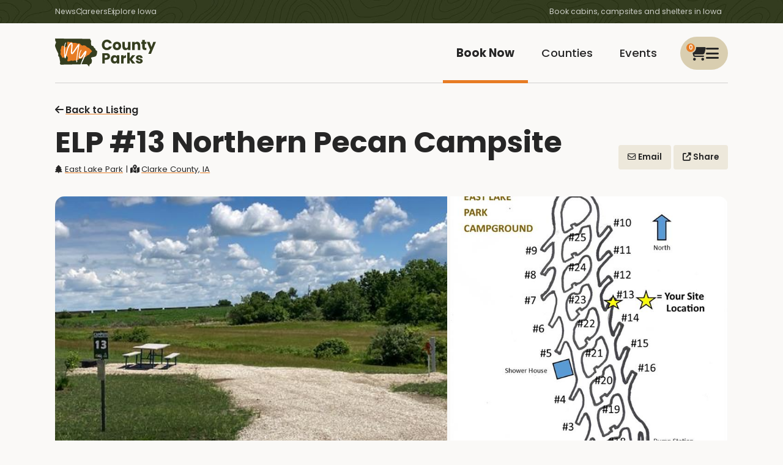

--- FILE ---
content_type: text/html; charset=utf-8
request_url: https://www.mycountyparks.com/County/Clarke/Park/East-Lake-Park/Facility/ELP-13-Northern-Pecan-Campsite
body_size: 14451
content:
<!DOCTYPE html>
<html lang="en">
<head>
    <meta charset="utf-8" />
    <meta http-equiv="X-UA-Compatible" content="IE=edge" />
    <meta name="viewport" content="width=device-width, initial-scale=1.0" />
    <title> ELP #13 Northern Pecan Campsite, East Lake Park , Clarke County , Iowa  - MyCountyParks.com</title>
    <meta name="description" content="Campsite ELP #13 Northern Pecan Campsite&#xA0;is a back-in gravel pad that is 40 feet long and 14 feet wide of gravel (RV..." />
    <meta name="keywords" content="County, Parks, Conservation, Recreation, Natural Resources, Nature, Outdoors, Wetlands, Woodlands, Trails, Environment, Golf, Equestrian, Horse, Canoe, Picnicking, Fishing, Hunting, Biking, Hiking, Forest, Wildlife, Birding, Playground, Camping, Wildflowers, Prairie, Savanna, Preserve, Land, Native American, Boating, Marsh, Kayaking, Shelter, Trips, Trap Range, Naturalist, Forestry, Arboretum, Sand Volleyball, Horseshoe Pits, Buffalo/Bison, Elk, Playscape, Swimming, Beach, Cross-country Ski, Snowshoe, Research, Canoeing, Family, Protection, Education, Reservations, Ponds, Volunteer, Public, Iowa park and recreation, Land conservation and protection in Iowa, Nature volunteer opportunities, Iowa environmental awareness, Going Green, Iowa Natural Resources" />
    <meta name="RATING" content="General" />
    <meta name="author" content="Informatics, Inc." />
    <meta name="copyright" content="&copy; 2009-2025" />
    <meta property="og:title" content=" ELP #13 Northern Pecan Campsite, East Lake Park , Clarke County , Iowa  - MyCountyParks.com" />
    <meta property="og:description" content="Campsite ELP #13 Northern Pecan Campsite&#xA0;is a back-in gravel pad that is 40 feet long and 14 feet wide of gravel (RV..." />
    <meta property="og:image" content="https://content.mycountyparks.com/Production/RelatedItem/Content/50e02a81-6129-451d-8eef-d8a9dfd47864" />
            <meta name="robots" content="all" />
    <meta http-equiv="content-type" content="text/html; charset=UTF-8" />
    <link rel="shortcut icon" href="https://content.mycountyparks.com/Production/Assets/image/FavIcon.ico" />
    <link rel="icon" type="image/png" href="https://content.mycountyparks.com/Production/Assets/image/FavIcon.png" />

    <!-- Google Tag Manager -->
    <script>
        (function (w, d, s, l, i) {
            w[l] = w[l] || []; w[l].push({
                'gtm.start':
                    new Date().getTime(), event: 'gtm.js'
            }); var f = d.getElementsByTagName(s)[0],
                j = d.createElement(s), dl = l != 'dataLayer' ? '&l=' + l : ''; j.async = true; j.src =
                    'https://www.googletagmanager.com/gtm.js?id=' + i + dl; f.parentNode.insertBefore(j, f);
        })(window, document, 'script', 'dataLayer', 'GTM-M9N4MPRF');
    </script>
    <!-- End Google Tag Manager -->
    <!-- FONTS -->
    <link href="/css/icons.min.css" rel="stylesheet" />
    <link rel="preconnect" href="https://fonts.googleapis.com">
    <link rel="preconnect" href="https://fonts.gstatic.com" crossorigin="">
    <link href="https://fonts.googleapis.com/css2?family=Poppins:wght@400;500;600;700&amp;display=swap" rel="stylesheet">
    <link rel="stylesheet" href="https://code.jquery.com/ui/1.12.1/themes/base/jquery-ui.css">
    <link rel="stylesheet" href="https://cdn.jsdelivr.net/npm/daterangepicker/daterangepicker.css">

    <!-- CSS -->
    <link rel="stylesheet" href="//code.jquery.com/ui/1.11.4/themes/smoothness/jquery-ui.css">
    <link rel="stylesheet" href="https://cdnjs.cloudflare.com/ajax/libs/toastr.js/latest/toastr.min.css"/>
    <link href="/css/app.min.css" rel="stylesheet" />
    <link href="/css/custom.css" rel="stylesheet" />
    <link href="/css/datepicker-custom.min.css" rel="stylesheet" />

    <!-- JS -->
    <script src="https://code.jquery.com/jquery-3.6.3.min.js"></script>
    <script src="https://cdnjs.cloudflare.com/ajax/libs/toastr.js/latest/toastr.min.js"></script>
    <script src="https://cdnjs.cloudflare.com/ajax/libs/jquery-ajax-unobtrusive/3.2.6/jquery.unobtrusive-ajax.min.js" ></script>
    <script src="https://code.jquery.com/ui/1.12.1/jquery-ui.min.js"></script>
    <script src="https://cdn.jsdelivr.net/npm/bootstrap@3.3.7/dist/js/bootstrap.min.js"></script>

    <script src="https://content.mycountyparks.com/Production/Assets/Scripts/fusioncharts.js"></script>
    <script src="https://content.mycountyparks.com/Production/Assets/Scripts/fusioncharts.maps.js"></script>
    <script src="https://content.mycountyparks.com/Production/Assets/Scripts/maps/fusioncharts.iowa.js"></script>
    <script src="https://content.mycountyparks.com/Production/Assets/Scripts/themes/fusioncharts.themes.carbon.js"></script>
    <script type="text/javascript" src="https://cdn.jsdelivr.net/momentjs/latest/moment.min.js" defer></script>
    <script type="text/javascript" src="https://cdn.jsdelivr.net/npm/daterangepicker/daterangepicker.min.js" defer></script>
    <script src="/js/multiselect-dropdown.js"></script>
    <script src="/js/cart.js"></script>
    <script src="/js/chartmap.js"></script>

</head>
<body class="fixed-calendar">

    <!-- Google Tag Manager (noscript) -->
    <noscript b-ywgn1rl9s9>
        <iframe b-ywgn1rl9s9 src="https://www.googletagmanager.com/ns.html?id=GTM-M9N4MPRF"
                height="0" width="0" style="display: none; visibility: hidden"></iframe>
    </noscript>
    <!-- End Google Tag Manager (noscript) -->
    <style>
        ankor a {
            color: inherit !important;
        }
    </style>
    <header b-ywgn1rl9s9>
        <nav b-ywgn1rl9s9 id="site-header" class="fadein">

            <div b-ywgn1rl9s9 class="hdr-top">
                <div b-ywgn1rl9s9 class="container">
                    <ul b-ywgn1rl9s9 class="menu-utlity">
                        <li b-ywgn1rl9s9><a href="/News/News">News</a></li>
                        <li b-ywgn1rl9s9><a href="/Jobs/Default">Careers</a></li>
                        <li b-ywgn1rl9s9><a b-ywgn1rl9s9 href="#" class="viewMapButton">Explore Iowa</a></li>
                    </ul>
                    <p b-ywgn1rl9s9 class="menu-blurb">Book cabins, campsites and shelters in Iowa</p>
                </div>
            </div>
            <div b-ywgn1rl9s9 class="menu">
                <div b-ywgn1rl9s9 class="container">
                    <a b-ywgn1rl9s9 href="/Home/Index" id="logo">
                        <img b-ywgn1rl9s9 loading="lazy" src="https://content.mycountyparks.com/Production/Assets/image/logo.svg" alt="My County Parks Logo" />
                    </a>

                        <div b-ywgn1rl9s9 class="menu-user cursor-change">
                            <a b-ywgn1rl9s9 id="user-menu-toggle">
                                <span b-ywgn1rl9s9 class="menu-alert" id="cart-item-count">0</span>
                                <i b-ywgn1rl9s9 class="fa-regular fa-cart-shopping"></i>
                                <i b-ywgn1rl9s9 class="fa-solid fa-bars"></i>
                            </a>

                            <ul b-ywgn1rl9s9 id="user-menu-list">
                                <li b-ywgn1rl9s9><a b-ywgn1rl9s9 href="/Order/View-Cart"><i b-ywgn1rl9s9 class="fa fa-cart-shopping"></i> View My Cart </a></li>
                                <li b-ywgn1rl9s9><a href="/Login">Login</a></li>
                            </ul>
                        </div>

                    <ul b-ywgn1rl9s9 class="menu-main">
                        <li b-ywgn1rl9s9 class="active"><a href="/Facility/Default">Book Now</a></li>
                        <li b-ywgn1rl9s9 class=""><a href="/County/Default">Counties</a></li>
                        <li b-ywgn1rl9s9 class=""><a href="/Event/Default">Events</a></li>
                    </ul>
                </div>
            </div>
        </nav>
    </header>

    <main b-ywgn1rl9s9 role="main" class="pb-3 ">

        
        

    <link rel="canonical" href="/County/Clarke/Park/East-Lake-Park/Facility/ELP-13-Northern-Pecan-Campsite" />

<input type="hidden" id="cartId" value="218aa8b8-eab3-b6f3-ab9b-f3af1a8f8ade" />
<input type="hidden" id="userName" value="" />
<input type="hidden" id="hdnInputStartDate" />
<input type="hidden" id="hdnInputEndDate" />
<input type="hidden" id="hdnInputStartDateCorresponding" />
<input type="hidden" id="hdnInputEndDateCorresponding" />
<input type="hidden" id="hiddenFlagExcludeSundayCheckIn" name="hiddenFlagExcludeSundayCheckIn" value="">

<input id="hdnSelectedDates" name="SelectedDates" type="hidden" value="" />
<input data-val="true" data-val-number="The field ConvenienceCharge must be a number." data-val-required="The ConvenienceCharge field is required." id="hdnConvenienceCharge" name="ConvenienceCharge" type="hidden" value="4" />

<link href="/css/RegisterAccount.css" rel="stylesheet" />
<link href="/css/newsdetail.css" rel="stylesheet" />

<style>
    span {
        white-space: normal !important;
    }
</style>

<main id="main-content">

    <section>
        <div class="container">
            <header class="detail-header ">
                <div>
                    <a href="/Facility/Default.aspx?action=back" class="back-to-listing">
                        <i class="fa fa-arrow-left icon-space"></i>Back to Listing
                    </a>
                </div>
                <div class="hdr-row">
                    <div class="col">
                        <h1>ELP #13 Northern Pecan Campsite</h1>
                        <div class="features">
                            <p><i class="fa-solid fa-tree"></i> <a href=/County/Clarke/Park/East-Lake-Park style="cursor:pointer">East Lake Park</a> | <a href="/County/Clarke"><i class="fa-solid fa-map-marked-alt icon-space"></i>Clarke County, IA</a></p>
                        </div>
                    </div>
                    <div class="col">
                        <a href="javascript:void(0);" class="btn-theme btn-alt " id="openSendEmailModal" data-facility-name="ELP-13-Northern-Pecan-Campsite" data-park-name="East Lake Park" data-county-name="Clarke"><i class="fa-regular fa-envelope"></i> Email</a>
                        <a data-target-modal="#modal-share" href="javascript:void(0);" class="btn-theme btn-alt open-button"><i class="fa-solid fa-up-right-from-square"></i> Share</a>

                        <!-- SHARE -->
                        <dialog class="modal modal-all" id="modal-share">
                            <h3>Share This Event <button class="button close-button" data-close-modal="#modal-share"><i class="fa fa-close"></i></button></h3>
                            <ul class="link-list">
                                <li><a href="javascript:void(0);" class="social-icon" data-social="facebook"><i class="fab fa-facebook"></i> Share to Facebook</a></li>
                                <li><a href="javascript:void(0);" class="social-icon" data-social="x"><i class="fab fa-x"></i> Share to X</a></li>
                                <li><a href="javascript:void(0);" class="social-icon" data-social="linkedin"><i class="fab fa-linkedin"></i> Share to LinkedIn</a></li>
                            </ul>
                        </dialog>

                        <!-- Email -->
                        <dialog class="modal" id="modalemail">
                            <div class="modal-header">
                                <h3 class="modal-title">
                                    Email to a Friend
                                    <button class="button close-button" data-close-modal="#modalemail"><i class="fa fa-close"></i></button>
                                </h3>
                            </div>
                            <div class="modal-body emailModalData">
                            </div>
                        </dialog>

                    </div>
                </div>
                <figure class="two" style="">
                            <img loading="lazy" src="https://content.mycountyparks.com/Production/RelatedItem/Content/50e02a81-6129-451d-8eef-d8a9dfd47864" class="glightbox" data-type="image" alt="" title="" />
                            <img loading="lazy" src="https://content.mycountyparks.com/Production/RelatedItem/Content/ef8c4478-07e6-4d21-9925-e15759108940" class="glightbox" data-type="image" alt="" title="" />
                </figure>

            </header>
        </div>
    </section>

    <section>
        <div class="container">
            <div class="grid grid-twocol">
                <div class="col  " id="sidebar-affix">
                        <div class="panReserve" style="display:block;">
                            <div class="search grid sidebar-search bottom-affix">
                                <div class="item-details">
                                        <p><strong>$25</strong> /Night</p>

                                    <p>
                                        <a href="/County/Clarke" class="county-container">
                                            Clarke County
                                        </a>
                                        <button class="cancelBtn btn-simple btn-default cancelBtn-bottom" style="display: none;">Clear</button>
                                    </p>
                                </div>
                                <div class="date-details" id="calendarContainer">
                                    <div class="icon-input " id="calendarDiv">
                                        <label for="daterange" class="sr-only">Date Range</label>
                                        <input id="calendarInput" type="text" name="daterange" value="" autocomplete="off" placeholder="Select date(s)">
                                    </div>
                                    <input id="hdnStartDate" name="FromDate" type="hidden" value="" />
                                    <input id="hdnEndDate" name="ToDate" type="hidden" value="" />
                                    <a id="addToCartButton" class="btn-theme open-button cursor-change">Add to Cart <i class="fa fa-arrow-right"></i></a>

                                </div>
                                <dialog class="modal" id="validationModal">
                                    <h3>
                                        Please review and try again
                                        <button class="button close-button" data-close-modal="#validationModal">
                                            <i class="fa fa-close"></i>
                                        </button>
                                    </h3>
                                    <ul id="validationMessages"></ul>
                                </dialog>
                            </div>
                        </div>
                        <div class="panRulesContract" style="display:block;">
                            <div class="additional-links">
                                    <p><a href="#" class="viewFacilityContract" data-facility-name="ELP-13-Northern-Pecan-Campsite" data-park-name="East Lake Park" data-county-name="Clarke">View Facility Contract</a></p>
                            </div>
                        </div>

                </div>

                <dialog id="specialRegulationsModal" class="modal show ">
                    <div class="modal-dialog">
                        <div class="modal-header">
                            <h3 class="modal-title" id="modalTitle">
                                Special Regulations
                                <button class="close-button" id="closeModal"><i class="fa fa-close"></i></button>
                            </h3>
                        </div>
                        <div class="modal-body">
                            <!-- Special Regulations will be loaded here -->
                            <ul id="specialRegulationsList">
                                    <li>No special regulations available.</li>
                            </ul>
                        </div>
                        <div class="modal-footer">
                            <button type="button" class="btn-theme" id="closeModal">Close</button>
                        </div>
                    </div>
                </dialog>



                <dialog id="facilityContractModal" class="modal show contractmodal">
                    <div class="modal-dialog">
                        <div class="modal-header">
                            <h3 class="modal-title" id="contractmodalTitle">
                                Facility Contract
                                <button class="close-button" id="closeModal"><i class="fa fa-close"></i></button>
                            </h3>
                        </div>
                        <div class="modal-body">

                            <div class="text-right mt-3">
                                <button type="button" class="btn-theme print-modal" id="printModalContent">Print</button>
                            </div>

                            <!-- Facility Contract will be loaded here -->
                            <div id="facilityContractContent">
                                <div class="col-sm-12">
                                    <!-- Rental Contract Agreement -->
                                        <div id="panAgreement">
                                            <h3 class="mt0">Rental Contract Agreement</h3>
                                            <p id="lblContract" class="Control-label">
                                                <p><strong><span style="white-space: pre;">	</span>Rental Contract Agreement
</strong></p>
<p><strong><span style="white-space: pre;">	</span>Clarke County Conservation Board
&nbsp;</strong></p>
<p><strong><span style="white-space: pre;">	</span>Physical address - 2451
Highway 69
</strong></p>
<p><strong><span style="white-space: pre;">	</span>Mailing address &ndash; 100 South Main Street
</strong></p>
<p><strong><span style="white-space: pre;">		</span>Osceola, IA 50213
</strong></p>
<p><strong><span style="white-space: pre;">	</span>Phone: (641) 342-3960
</strong></p>
<p><strong><span style="white-space: pre;">	</span>Email:&nbsp;clarkeccb@gmail.com
&nbsp;
&nbsp;
&nbsp;</strong>
</p>
<p>
You are reserving a
facility from the Clarke County Conservation Board. All COUNTY PARK RULES and
STATE LAWS are enforced. The entire RULES and REGULATIONS may be found in
&ldquo;Related Items&rdquo; at the bottom of the Clarke County home on this website.
Contact the Park Office at the above location, phone or email if you have
questions concerning park rules, policies or special requests. Park Staff have
the authority to refuse rental privileges and rescind any and all rental
permits for cause.
&nbsp;
</p>
<p>&nbsp;</p>
<p>
<strong><span style="white-space: pre;">				</span>CAMPING RESERVATION CONTRACT:
</strong></p>
<p>&nbsp;</p>
<p>
By your agreement with
these terms and conditions, you represent that you are 18 years or older (21
years or older if alcohol will be at your campsite), you will be present during
your stay and that you are authorized to make the reservation on behalf of the
camping party you have listed. You further agree to assume full responsibility
for the acts, negligence or omissions of the members of your group while
utilizing said facilities.
</p>
<p>
Additionally, you
agree that you have read and understand the CANCELLATION and REFUND POLICIES
concerning this reservation and have also read and understand the FACILITY
CONTRACT RULES information.
&nbsp;
</p>
<p>
<strong>Cancellation and Refunds:</strong></p>
<p>
Please understand reservations are not transferable and at the
time of booking your reservation you immediately prohibit others from reserving
and utilizing the camp site.&nbsp;<strong>Should YOU decide to CANCEL your
reservation, there are NO REFUNDS.</strong>&nbsp;Please contact the Clarke County
Conservation Office before 7 days of your reservation if you need to change reservation
dates (limited to twice).<strong>&nbsp;The rental fee will only be refunded in full
when cancellation occurs due to circumstances beyond the Conservation Board&rsquo;s
control that deem your site unusable and/or a like facility is not
available.&nbsp;&nbsp;&nbsp;&nbsp;&nbsp;&nbsp;&nbsp;&nbsp;&nbsp;&nbsp;&nbsp;&nbsp;&nbsp;&nbsp;&nbsp;&nbsp;&nbsp;&nbsp;&nbsp;&nbsp;&nbsp;&nbsp;&nbsp;&nbsp;&nbsp;&nbsp;&nbsp;&nbsp;&nbsp;&nbsp;&nbsp;&nbsp;&nbsp;&nbsp;&nbsp;&nbsp;&nbsp;&nbsp;&nbsp;&nbsp;&nbsp;&nbsp;&nbsp;&nbsp;&nbsp;&nbsp;&nbsp;&nbsp;&nbsp;&nbsp;&nbsp;&nbsp;&nbsp;&nbsp;&nbsp;&nbsp;&nbsp;&nbsp;&nbsp;&nbsp;&nbsp;&nbsp;&nbsp;&nbsp;&nbsp;&nbsp;&nbsp;&nbsp;&nbsp;&nbsp;&nbsp;&nbsp;&nbsp;&nbsp;&nbsp;&nbsp;&nbsp;&nbsp;&nbsp;&nbsp;&nbsp;&nbsp;&nbsp;&nbsp;&nbsp;
&nbsp;</strong>
</p>
<p>
<strong>Facility Contract Rules:
&nbsp;</strong>
</p>
<p>
1.&nbsp;<strong>Check-in</strong>&nbsp;is before 10:00 PM &nbsp;</p>
<p><strong>&nbsp; &nbsp;Check-out</strong>&nbsp;is
before 3:00 PM
</p>
<p><span style="white-space: pre;">	</span>You&nbsp;<strong>MUST</strong>&nbsp;set up on your reserved site. Changing
sites or&nbsp;
campgrounds is&nbsp;<strong>NOT</strong>&nbsp;allowed. No set up or take
down of
equipment allowed between <span style="white-space: pre;">	</span>10:30 PM and 6:00 AM.
&nbsp;
</p>
<p>
2.&nbsp;<strong>SPEED LIMIT</strong>&nbsp;in the campgrounds is&nbsp;<strong>10
MPH</strong>.
&nbsp;
</p>
<p>
3.&nbsp;<strong>One camping unit</strong>&nbsp;per site. One family or six
persons per site. One additional small tent for children under the age of 16 is
allowed on the site. All other tents or camping units must obtain their own
site.
&nbsp;
</p>
<p>
4.&nbsp;<strong>Parking</strong>&nbsp;shall be only on your site pad with
at least two wheels on the gravel area (excluding boat trailers) or in the
designated parking areas. No parking on or along the roadways or in the grass.
&nbsp;
</p>
<p>
5.&nbsp;<strong>Quiet Hours</strong>&nbsp;are in effect from 10:00 PM to 7:00
AM. Music, television, radio, conversation, generators, vehicles or any other
noise must be kept to a minimum as to not disturb others.
&nbsp;
</p>
<p>
6. All non-registered&nbsp;<strong>guests and visitors</strong>&nbsp;must
leave the campground by 10:30 PM. Other areas of the park may also be closed.
&nbsp;
</p>
<p>
7. For the safety of your pet and others, <strong>ALL&nbsp;pets</strong>&nbsp;must
be on a leash not to exceed 6&rsquo; off site and tethered or kenneled at ALL times
on site. Keep pets quiet and mannerly. Bag and trash ALL waste. Do not leave
pets unattended outside your unit. Pets are NOT allowed in restrooms/showers.
Failure to comply will result in request from Park Staff for removal of your
pet from the area.
You are required to pick up after your pets.&nbsp;
</p>
<p>
8. You are required to&nbsp;<strong>clean-up your campsite</strong>&nbsp;and
keep it orderly. The burning of trash is toxic to others, please DO NOT BURN
TRASH. All refuse must be placed in provided dumpsters.
&nbsp;
</p>
<p>
9. No&nbsp;<strong>keg beer</strong>&nbsp;allowed in the campgrounds.
&nbsp;
</p>
<p>
10.&nbsp;<strong>Smoking</strong>&nbsp;is prohibited in ALL buildings.
&nbsp;
</p>
<p>
11. Out of State&nbsp;<strong>Firewood</strong>&nbsp;is prohibited. All
wood must have a label of origin.
</p>
<p>&nbsp; &nbsp;&nbsp;</p>
                                            </p>
                                        </div>

                                    <!-- Cancellation Policy -->
                                        <div id="panCancel">
                                            <h3>Cancellation Policy</h3>
                                            <p id="lblCancellation" class="Control-label">
                                                You must call the office, you will forfeit 100% of fees paid.
                                            </p>
                                        </div>

                                    <!-- Youth Group Rules -->

                                    <!-- Refund Policy -->
                                        <div id="panRefund">
                                            <h3>Refund Policy</h3>
                                            <p id="lblRefund" class="Control-label">
                                                No refunds&nbsp;
                                            </p>
                                        </div>

                                </div>
                            </div>
                        </div>
                        <div class="modal-footer">
                            <button type="button" class="btn-theme" id="closeModalFooter">Close</button>
                        </div>
                    </div>
                </dialog>

                <div class="col small-type  ">
                    <div class="desc-long">
                      <p><p>Campsite <strong>ELP #13 Northern Pecan Campsite</strong>&nbsp;is a back-in gravel pad that is 40 feet long and 14 feet wide of gravel (RV may extend past gravel as long as tires are on rock).&nbsp; Electric has 50/30/20 Amp electric service and water hookup.&nbsp; Picnic table and fire ring are provided.</p>
<p><span style="text-decoration: underline;">In the event of freezing conditions, the water to the campsites may not be on.&nbsp; Please note that the camping fees will not change in the event the water is off</span>.</p>
<p>RESERVATIONS MAY BE MADE UP TO ONE YEAR IN ADVANCE, BUT MUST BE MADE 5 DAYS IN ADVANCE.</p>
<p><strong>All campsites are first come first serve if no reservation is on camp post.&nbsp; Pay at check in site.</strong></p>
<p>&nbsp;</p></p>
                    </div>
                    <button type="button" class="read-more btn-theme btn-alt">Show More</button>

                    <hr>

                    <p class="icon-text">
                        <i class="fa-solid fa-calendar-check"></i>
                        <strong>Check-In / Out Availability</strong>
                        Check-in is after 08:00 AM and check-out is before 03:00 PM.
                    </p>

                    <p class="icon-text">
                        <i class="fa-solid fa-location-dot"></i>
                        <strong>Location</strong>
                        <p>East Lake Campround is located on the northeast corner of East Lake Park.&nbsp; When pulling in the drive of East Lake Park, go straight up the hill and continue straight.&nbsp;</p>
<p> East Lake Park address is 2451 Highway 34, Osceola, IA 50213</p>
                    </p>

                    <hr />
                    <h2> Amenities </h2>
                            <ul class="two-col">
                                    <li>

<i class="fa-solid fa-trash-can-arrow-up"></i>
                                        Carry in/carry out refuse
                                    </li>
                                    <li>

<i class="fa-solid fa-dumpster"></i>
                                        Dump station
                                    </li>
                                    <li>

<i class="fa-solid fa-bolt"></i>
                                        Electricity
                                    </li>
                                    <li>

<i class="fa-solid fa-fire-burner"></i>
                                        Fire ring
                                    </li>
                                    <li>

<i class="fa-solid fa-cubes-stacked"></i>
                                        Firewood available
                                    </li>
                                    <li>

<i class="fa-brands fa-accessible-icon"></i>
                                        Handicap Accessible
                                    </li>
                                    <li>

<i class="fa-solid fa-house-user"></i>
                                        On-site resident host
                                    </li>
                                    <li>

<i class="fa-solid fa-dog"></i>
                                        Pet Friendly
                                    </li>
                                    <li>

<i class="fa-solid fa-basket-shopping"></i>
                                        Picnic Table
                                    </li>
                                    <li>

<i class="fa-solid fa-faucet-drip"></i>
                                        Pressurized water
                                    </li>
                                    <li>

<i class="fa-solid fa-restroom"></i>
                                        Restroom
                                    </li>
                                    <li>

<i class="fa-solid fa-shower"></i>
                                        Shower facilities
                                    </li>
                            </ul>

                        <div class="desc-long" id="amenitiesDescription">
                            <ul>
    <li>20/30/50 Amp Service</li>
    <li>40ft Gravel Back-in</li>
    <li>Extra vehicle allowed on site if at least 2 wheels are on the gravel sitepad</li>
    <li>Boat trailer parking allowed on the grass of your site or in the overflow parking</li>
    <li>Restroom/Shower house is located at the center of the campground</li>
    <li>RV dump station is located on the southeast side of the campground</li>
    <li>No out of state firewood...labeled firewood is for sale at registration kiosk</li>
</ul>
<p>&nbsp;</p>
                        </div>
                        <button type="button" class="read-more btn-theme btn-alt">Show More</button>

                        <hr />
                        <h2>Fees</h2>
                        <p><p>Camping is $25 per night</p>
<p>$4 processing fee per transaction</p>
<p>Example 3 night is $75 + $4 = Total $79</p></p>

                        <hr />
                        <h2>Hours of Operation &amp; Seasons</h2>
                        <p><p><strong>Park Hours&nbsp;-&nbsp;</strong>Daylight to Dark&nbsp;Campground<strong> </strong></p>
<p><strong>Check-In:&nbsp;</strong>No&nbsp;later than 10:00pm</p>
<p><strong>Camping Check-Out:&nbsp;</strong>By 3 p.m. on your day of departure</p>
<p><strong>Quiet hours from 10:00pm - 7:00am</strong></p>
<p><strong>Campground is closed seasonally from October 15 till April 15</strong></p></p>



                        <hr />
                        <h2>Address </h2>
                        <p>2451 Highway 34<br/> Ph: 641-342-3960</p>
                        <p>Osceola, IA, 50213</p>


                        <hr />
                        <h2>Closures</h2>
                        <p>Closed October 15 - April 15</p>

                        <hr />
                        <h2>Permits</h2>
                        <p><p><strong>&nbsp;General Camping Rules...</strong></p>
<ul>
    <li><strong></strong>Camping permitted only in designated areas</li>
    <li>Check-in before 10 PM</li>
    <li>Check-out before 3 PM</li>
    <li>Only one camping unit per site, one family per site - may have an additional tent for children under 18 only</li>
    <li>One picnic table per site</li>
    <li>No out of state firewood</li>
    <li>Build fires in pits provided only, do not burn trash</li>
    <li>Bag all trash and fish waste before placing in refuse containers</li>
    <li>Kegs are prohibited</li>
    <li>ALL pets must be on a leash not exceeding 6' in length, kenneled or tethered at ALL times... clean up after your pet</li>
    <li>No person shall remove, destroy or injure any animal, tree, shrub or flower</li>
    <li>No driving on grass or parking on roadways</li>
    <li>SPEED LIMIT is 10 MPH</li>
    <li>Quiet hours are 10 PM to 7 AM</li>
    <li>Only registered campers are permitted in area after 10:30 PM</li>
</ul>
<p><strong>All Rules &amp; Regulations of the Clarke County Conservation Board are in effect.</strong></p>
<p><strong>All laws of the State of Iowa are in effect.</strong></p></p>

                    <hr />

                    


                    <div class="Availability-Calendar ">

                    <h2>Availability</h2>

                    <div class="icon-input date-input" id="dateRangeDiv">
                        <i class="fa fa-calendar date-input" " aria-hidden="true"></i>
                        <label for="daterange" class="sr-only date-input" >Date Range</label>
                            <input id="daterange001" type="text" class="date-input" name="daterange" autocomplete="off" value="" placeholder="Please select a date">
                    </div>
                    <div class="default-calendar" id="append_datepicker_section" style="z-index:48">

                    </div>

                        <hr />

                    <div id="dateRangeContainer"></div>

                    </div>

                    <div id="facility-map">

                        <h2>Where You'll Be</h2>
                            <div id="map">
                                <img id="staticMap"
                                     src="https://maps.googleapis.com/maps/api/staticmap?center=41.036703,-93.739637&amp;zoom=10&amp;size=600x300&amp;maptype=roadmap&amp;markers=color:red%7C41.036703,-93.739637&amp;key=AIzaSyASnq1EQlaxNcqNTMd4IQFCGfe2vpAhCb8"
                                     class="static-map"
                                     alt="Static Map" />
                                <!-- Interactive Map (Initially Hidden) -->
                                <div id="interactiveMap" class="interactive-map"></div>
                            </div>
                            <hr />

                    </div>


                            <h3>Clarke County</h3>
                            <div class="desc-long">
                                 The <strong>Clarke County Conservation Board&rsquo;s</strong> mission is to acquire, develop, maintain, and make available to the public: parks, playgrounds, recreation centers, forests, wildlife areas, and other conservation areas; to educate the public and promote the conservation, preservation and restoration of our natural, historical, and cultural resources through public programs and events; and to promote health, welfare and good citizenship through outdoor recreation. <br />
<br />
                            </div>
                            <button type="button" class="read-more btn-theme btn-alt">Show More</button>

                </div>
            </div>
        </div>
    </section>

    <div id="activity-section">
        <section class="animate-in delay-1 park-activity-section">
            <div class="container">
            </div>
        </section>
    </div>


    <section class="animate-in delay-1">
        <div class="container">
                <div class="full-hdr">
                    <h3>Nearby Attractions</h3>
                    <hr>
                </div>
                <div class="scroll-item-wrapper">
                    <div class="swiper scroll-list swiper-initialized swiper-horizontal swiper-backface-hidden">

                        

<div class="swiper-wrapper" id="nearbypartialcontainer">
        <div class="swiper-slide scroll-item" role="group" style="width: 179.545px; margin-right: 25px;">
            <a href="/Attraction/The-Harvest-Barn/86">
                <figure class="cursor-change">
                    <img loading="lazy" src="https://content.mycountyparks.com/Production/Attraction/8ed2c3b4-da1f-4308-8299-c8199f8c506f" alt="The Harvest Barn" />
                </figure>

                <h3>The Harvest Barn</h3>
            </a>

                <div class="text">
                    <ul>
                        <li>
                            <i class="fa-solid fa-location-dot location-icon"></i> <span> Osceola, IA</span>
                        </li>
                    </ul>
                </div>
        </div>
        <div class="swiper-slide scroll-item" role="group" style="width: 179.545px; margin-right: 25px;">
            <a href="/Attraction/Acquisitions/90">
                <figure class="cursor-change">
                    <img loading="lazy" src="https://content.mycountyparks.com/Production/Attraction/a5ad2e72-37aa-493f-8225-3a3b228ecd67" alt="Acquisitions" />
                </figure>

                <h3>Acquisitions</h3>
            </a>

                <div class="text">
                    <ul>
                        <li>
                            <i class="fa-solid fa-location-dot location-icon"></i> <span> Osceola, IA</span>
                        </li>
                    </ul>
                </div>
        </div>
        <div class="swiper-slide scroll-item" role="group" style="width: 179.545px; margin-right: 25px;">
            <a href="/Attraction/Clarke-County-Historical-Museum/89">
                <figure class="cursor-change">
                    <img loading="lazy" src="https://content.mycountyparks.com/Production/Attraction/31fd69a7-4dd3-4153-a342-b3191617d514" alt="Clarke County Historical Museum" />
                </figure>

                <h3>Clarke County Historical Museum</h3>
            </a>

                <div class="text">
                    <ul>
                        <li>
                            <i class="fa-solid fa-location-dot location-icon"></i> <span> Osceola, IA</span>
                        </li>
                    </ul>
                </div>
        </div>
        <div class="swiper-slide scroll-item" role="group" style="width: 179.545px; margin-right: 25px;">
            <a href="/Attraction/Revelton-Distilling-Co/87">
                <figure class="cursor-change">
                    <img loading="lazy" src="https://content.mycountyparks.com/Production/Attraction/77dee865-fb1b-4344-ad36-d2268a02e3fd" alt="Revelton Distilling Co." />
                </figure>

                <h3>Revelton Distilling Co.</h3>
            </a>

                <div class="text">
                    <ul>
                        <li>
                            <i class="fa-solid fa-location-dot location-icon"></i> <span> Osceola, IA</span>
                        </li>
                    </ul>
                </div>
        </div>
        <div class="swiper-slide scroll-item" role="group" style="width: 179.545px; margin-right: 25px;">
            <a href="/Attraction/West-Lake/173">
                <figure class="cursor-change">
                    <img loading="lazy" src="https://content.mycountyparks.com/Production/Attraction/e4129675-4877-4928-8b9d-e33cd75b6479" alt="West Lake" />
                </figure>

                <h3>West Lake</h3>
            </a>

                <div class="text">
                    <ul>
                        <li>
                            <i class="fa-solid fa-location-dot location-icon"></i> <span> Osceola, IA</span>
                        </li>
                    </ul>
                </div>
        </div>
        <div class="swiper-slide scroll-item" role="group" style="width: 179.545px; margin-right: 25px;">
            <a href="/Attraction/Clarke-County-Freedom-Rock/157">
                <figure class="cursor-change">
                    <img loading="lazy" src="https://content.mycountyparks.com/Production/Attraction/b65b9d62-6f32-4992-9ec8-5ebfe5b4b5dc" alt="Clarke  County Freedom Rock" />
                </figure>

                <h3>Clarke  County Freedom Rock</h3>
            </a>

                <div class="text">
                    <ul>
                        <li>
                            <i class="fa-solid fa-location-dot location-icon"></i> <span> Murray, IA</span>
                        </li>
                    </ul>
                </div>
        </div>
        <div class="swiper-slide scroll-item" role="group" style="width: 179.545px; margin-right: 25px;">
            <a href="/Attraction/Mormon-Pioneer-National-Historic-Trail/88">
                <figure class="cursor-change">
                    <img loading="lazy" src="https://content.mycountyparks.com/Production/Attraction/3762ecb6-1ec3-4260-9501-28f5a3dd5902" alt="Mormon Pioneer National Historic Trail" />
                </figure>

                <h3>Mormon Pioneer National Historic Trail</h3>
            </a>

                <div class="text">
                    <ul>
                        <li>
                            <i class="fa-solid fa-location-dot location-icon"></i> <span> Murray, IA</span>
                        </li>
                    </ul>
                </div>
        </div>
        <div class="swiper-slide scroll-item" role="group" style="width: 179.545px; margin-right: 25px;">
            <a href="/Attraction/Annett-Nature-Center/66">
                <figure class="cursor-change">
                    <img loading="lazy" src="https://content.mycountyparks.com/Production/Attraction/3b2df5f0-46d4-4983-afde-e6cfacf91a1d" alt="Annett Nature Center" />
                </figure>

                <h3>Annett Nature Center</h3>
            </a>

                <div class="text">
                    <ul>
                        <li>
                            <i class="fa-solid fa-location-dot location-icon"></i> <span> Indianola, IA</span>
                        </li>
                    </ul>
                </div>
        </div>
        <div class="swiper-slide scroll-item" role="group" style="width: 179.545px; margin-right: 25px;">
            <a href="/Attraction/Pin-Oak-Lodge-Marsh/47">
                <figure class="cursor-change">
                    <img loading="lazy" src="https://content.mycountyparks.com/Production/Attraction/5461bf77-47d5-430c-accb-1cd6a1e4eb63" alt="Pin Oak Lodge &amp; Marsh" />
                </figure>

                <h3>Pin Oak Lodge &amp; Marsh</h3>
            </a>

                <div class="text">
                    <ul>
                        <li>
                            <i class="fa-solid fa-location-dot location-icon"></i> <span> Chariton, IA</span>
                        </li>
                    </ul>
                </div>
        </div>
        <div class="swiper-slide scroll-item" role="group" style="width: 179.545px; margin-right: 25px;">
            <a href="/Attraction/History-on-the-Hill/121">
                <figure class="cursor-change">
                    <img loading="lazy" src="https://content.mycountyparks.com/Production/Attraction/b125ca04-ce01-44d9-90f9-da22470c87e2" alt="History on the Hill" />
                </figure>

                <h3>History on the Hill</h3>
            </a>

                <div class="text">
                    <ul>
                        <li>
                            <i class="fa-solid fa-location-dot location-icon"></i> <span> Winterset, IA</span>
                        </li>
                    </ul>
                </div>
        </div>
        <div class="swiper-slide scroll-item" role="group" style="width: 179.545px; margin-right: 25px;">
            <a href="/Attraction/John-Wayne-Birthplace-Museum/120">
                <figure class="cursor-change">
                    <img loading="lazy" src="https://content.mycountyparks.com/Production/Attraction/b5d43f6d-92b8-4bdb-9a13-f70aa0adefa8" alt="John Wayne Birthplace &amp; Museum" />
                </figure>

                <h3>John Wayne Birthplace &amp; Museum</h3>
            </a>

                <div class="text">
                    <ul>
                        <li>
                            <i class="fa-solid fa-location-dot location-icon"></i> <span> Winterset, IA</span>
                        </li>
                    </ul>
                </div>
        </div>
        <div class="swiper-slide scroll-item" role="group" style="width: 179.545px; margin-right: 25px;">
            <a href="/Attraction/Iowa-Quilt-Museum/122">
                <figure class="cursor-change">
                    <img loading="lazy" src="https://content.mycountyparks.com/Production/Attraction/98e81e3a-06c6-48e0-9dad-1b2f76a1b747" alt="Iowa Quilt Museum" />
                </figure>

                <h3>Iowa Quilt Museum</h3>
            </a>

                <div class="text">
                    <ul>
                        <li>
                            <i class="fa-solid fa-location-dot location-icon"></i> <span> Winterset, IA</span>
                        </li>
                    </ul>
                </div>
        </div>
        <div class="swiper-slide scroll-item" role="group" style="width: 179.545px; margin-right: 25px;">
            <a href="/Attraction/The-Iowa-Theater/123">
                <figure class="cursor-change">
                    <img loading="lazy" src="https://content.mycountyparks.com/Production/Attraction/571f0e80-170e-4ab3-a670-24618371a395" alt="The Iowa Theater" />
                </figure>

                <h3>The Iowa Theater</h3>
            </a>

                <div class="text">
                    <ul>
                        <li>
                            <i class="fa-solid fa-location-dot location-icon"></i> <span> Winterset, IA</span>
                        </li>
                    </ul>
                </div>
        </div>
        <div class="swiper-slide scroll-item" role="group" style="width: 179.545px; margin-right: 25px;">
            <a href="/Attraction/Explore-Madison-County/119">
                <figure class="cursor-change">
                    <img loading="lazy" src="https://content.mycountyparks.com/Production/Attraction/32364cb3-e5f4-48f8-ae08-693b768119d3" alt="Explore Madison County!" />
                </figure>

                <h3>Explore Madison County!</h3>
            </a>

                <div class="text">
                    <ul>
                        <li>
                            <i class="fa-solid fa-location-dot location-icon"></i> <span> Winterset, IA</span>
                        </li>
                    </ul>
                </div>
        </div>
        <div class="swiper-slide scroll-item" role="group" style="width: 179.545px; margin-right: 25px;">
            <a href="/Attraction/Madison-County-Parks-Conservation-Center/49">
                <figure class="cursor-change">
                    <img loading="lazy" src="https://content.mycountyparks.com/Production/Attraction/335a340b-fee4-42cf-9324-9439489f899e" alt="Madison County Parks &amp; Conservation Center" />
                </figure>

                <h3>Madison County Parks &amp; Conservation Center</h3>
            </a>

                <div class="text">
                    <ul>
                        <li>
                            <i class="fa-solid fa-location-dot location-icon"></i> <span> Winterset, IA</span>
                        </li>
                    </ul>
                </div>
        </div>
    <div class="swiper-slide scroll-item" role="group" style="width: 179.545px; margin-right: 25px;">
        <a href="javascript:void(0);">
            <figure>
                <img loading="lazy" src="https://content.mycountyparks.com/Production/Assets/image/feature-tall-last.jpg" alt="Default Image" />
            </figure>
            <h3>Still Can't Find What You Want?</h3>
        </a>
        <div class="text">
            <ul>
                <li><a href="/Facility/Default"><i class="fa-regular fa-calendar-check"></i> Advanced Search</a></li>
                <li><a href="/County/Default"><i class="fa-regular fa-calendar-check"></i> Explore Iowa</a></li>
            </ul>
        </div>
    </div>
</div>

<div class="swiper-pagination swiper-pagination-clickable swiper-pagination-bullets swiper-pagination-horizontal">
    <span class="swiper-pagination-bullet swiper-pagination-bullet-active" tabindex="0" role="button" aria-label="Go to slide 1" aria-current="true"></span>
</div>
<div class="swiper-button-prev swiper-button-disabled" tabindex="0" role="button" aria-label="Previous slide" aria-controls="swiper-wrapper" aria-disabled="true"></div>
<div class="swiper-button-next swiper-button-disabled" tabindex="-1" role="button" aria-label="Next slide" aria-controls="swiper-wrapper" aria-disabled="true"></div>
<span class="swiper-notification" aria-live="assertive" aria-atomic="true"></span>




                    </div>
                </div>
        </div>
    </section>

    

                <div class="banner-ad">
                    <div class="promo">
                        <a href=https://portal.mycountyparks.com/BannerAd/Redirect.aspx?tic=639043141075406374&amp;CID=102&amp;Banner_ID=C2197055-E146-414E-B4C4-68C168D690B3&amp;POS=3 target=_self id="BURL">
                            <img loading="lazy" src="https://content.mycountyparks.com/Production/BannerAd/Image/ec50e916-1097-44e5-8fa5-9b8e694539d1" alt=167 width=468 height=60 id="BIMG">
                        </a>
                    </div>
                </div>



</main>

<dialog id="successDialog" class="modal show modal-all">
    <div class="modal-dialog">
        <div class="modal-header">
            <h3 class="modal-title" id="successModalLabel">
                Email to a Friend
                <button class="button close-button" id="closeSuccessDialog"><i class="fa fa-close"></i></button>
            </h3>
        </div>
        <div class="modal-body">
            <p>An email was sent to your friend, thanks!</p>
            <div class="form-action">
                <button type="button" class="btn-theme btn-alt" id="closeSuccessDialogButton">Close</button>
            </div>
        </div>
    </div>
</dialog>

<dialog class="modal" id="modal-login">
    <h3>Please Login <button class="button close-button" data-close-modal="#modal-login"><i class="fa fa-close"></i></button></h3>
    <div id="ajaxLogin" name="ajaxLogin">
        
<form class="mcp-form" id="loginForm" method="POST" data-ajax-update="#ajaxLogin" data-ajax="true" data-ajax-success="ssoLogin()" action="/Login">
    <input type="hidden" id="ReturnUrl" name="ReturnUrl" value="/Order/View-Cart" />
    <input type="hidden" id="FlagAddItem" name="FlagAddItem" value="1" />
    <input type="hidden" id="ItemId" name="ItemId" value="2346" />

    <div class="fixed-label">
        <label for="Username">Username</label>
        <input id="Username" name="Username" type="text" value="" />
    </div>
    <div class="fixed-label">
        <label for="Password">Password</label>
        <input id="Password" name="Password" type="password" value="" />
    </div>
    <button type="submit" id="submitLogin" class="btn-theme">Login</button>
    <a class="btn-theme btn-alt" href="/Account/LoginGuest?ReturnUrl=%2FOrder%2FView-Cart&amp;FlagAddItem=1&amp;ItemId=2346" style="text-align: center;">Continue as Guest</a>
    <div class="modal-links">
        <p>Don't have an account? <a href="/AccountRegistration">Sign Up Here</a></p>
        <p>Forgot your username, password or need to re-activate your account? <a href="/ForgotMyPassword">Click here</a></p>
    </div>
<input name="__RequestVerificationToken" type="hidden" value="CfDJ8PHyNSPaxD1DnslbNbeE8dBsYYcl1JDizg54x_EBK2xl8mCLskw68xua5LsBHrsgAD8ZC-LSLagRiJAUiAsGHPPv9ScM05a5jmgKEQe_ohVb2R35ZOt5Mff2hFnbmftYvzWegvinZ4H8-ykCcYPNKr8" /></form>

<script>
    document.getElementById('loginForm').addEventListener('submit', function () {
        $('#modal-login').hide();
        $('#loader').show();
    });

    $(document).on('submit', '#form', function () {
        $('#loader').show();
    });

    function ssoLogin() {
        if ($("#form").length) {
            $('#modal-login').hide();
            $(window).on("beforeunload", function () {
                $('#loader').show();
            });
            $("#form").submit();
        }
        else {
            $('#modal-login').show();
            $('#loader').hide();
        }
    }

</script>


    </div>
</dialog>

<script src="https://cdn.jsdelivr.net/gh/mcstudios/glightbox/dist/js/glightbox.min.js"></script>
<script>
    window.facilityId = '2346';
    window.maxAllowCheckInDate = '0';
    window.minstay = '1';
    window.maxstay = '14';
    window.flagExcludeSundayCheckIn = 'False';
    window.DaysBeforeReservation = '5';
    window.MaxAllowCheckInDate = '0';
    window.facilityType = 'Campsite';
    window.currentYear = 2026;
    window.countyId = '0';
    window.countyName = 'Clarke';
    window.latitude = '41.036703';
    window.longitude = '-93.739637';
    window.mapId = 'DEMO_MAP_ID';
    window.GoogleApiKey = 'AIzaSyASnq1EQlaxNcqNTMd4IQFCGfe2vpAhCb8';

</script>

<script src="/js/customdaterangepicker.js"></script>
<script src="/js/facilitydetail.js"></script>
<script src="/js/googlemap.js"></script>



        <div class="modal" id="map-modal">
    <div class="modal-content">
        <div class="modal-header">
            <h3 class="modal-title">
                Map of Counties
                <button class="button close-button map-modal-toggle"><i class="fa fa-close"></i></button>
            </h3>
        </div>
        <div class="modal-body">
            <div id="mapContent">
            </div>
        </div>
    </div>
</div>

    </main>

    <!-- Loader -->
    <div b-ywgn1rl9s9 id="loader" style="display:none">
        <div b-ywgn1rl9s9 class="loader-overlay">
            <div b-ywgn1rl9s9 class="loader-outter">
                <div b-ywgn1rl9s9 class="loader"></div>
            </div>
            <p b-ywgn1rl9s9>Loading</p>
        </div>
    </div>

    <!-- Payment Loader -->
    <div b-ywgn1rl9s9 id="paymentLoader" style="display:none">
        <div b-ywgn1rl9s9 class="loader-overlay">
            <div b-ywgn1rl9s9 class="loader-outter">
                <div b-ywgn1rl9s9 class="loader"></div>
            </div>
            <p b-ywgn1rl9s9>Please wait for the payment to process. It may take several minutes. To avoid multiple charges, please do not hit the back button or close your browser.</p>
        </div>
    </div>

    <footer b-ywgn1rl9s9 class="footer ankor">
        <div b-ywgn1rl9s9 class="container">

            <div b-ywgn1rl9s9 class="row">
                <div b-ywgn1rl9s9 class="ftr-cols">
                    <div b-ywgn1rl9s9 class="col">
                        <img b-ywgn1rl9s9 loading="lazy" src="https://content.mycountyparks.com/Production/Assets/image/logo.svg" alt="My County Parks Logo" />
                        <p b-ywgn1rl9s9>Unlike anything you will find in other states, we invite you to explore Iowa’s 99-county system of parks - all in one place for planning your next outdoor adventure!</p>
                    </div>
                    <div b-ywgn1rl9s9 class="col">
                        <h4 b-ywgn1rl9s9>Links</h4>
                        <ul b-ywgn1rl9s9>
                            <li b-ywgn1rl9s9><a href="/News/News">News</a></li>
                                        <li><a href=/Info/Links>Links</a></li>
            <li><a href=/Info/2026-ADVENTURES>2026 ADVENTURES</a></li>

                            <li b-ywgn1rl9s9><a b-ywgn1rl9s9 href="/Sitemap" id="sitemapLink">Sitemap</a></li>
                        </ul>
                    </div>
                    <div b-ywgn1rl9s9 class="col">
                        <h4 b-ywgn1rl9s9>Connect</h4>
                        <ul b-ywgn1rl9s9>
                            <li b-ywgn1rl9s9><a href="/Contact/ContactUs">Contact Us</a></li>
                            <li b-ywgn1rl9s9><a b-ywgn1rl9s9 href="https://www.facebook.com/pages/MyCountyParkscom/205042366199479?ref=ts">MCP On Facebook</a></li>
                            
                        </ul>
                    </div>
                    <div b-ywgn1rl9s9 class="col">
                        <h4 b-ywgn1rl9s9>Explore</h4>
                        <ul b-ywgn1rl9s9>
                            <li b-ywgn1rl9s9><a href="/Facility/Default">Book a Facility</a></li>
                            <li b-ywgn1rl9s9><a href="/Event/Default">Explore Events</a></li>
                            <li b-ywgn1rl9s9><a href="/County/Default">Discover Our Counties</a></li>
                            <li b-ywgn1rl9s9><a href="/Activities/Default">Activities</a></li>
                                        <li><a href=/Info/SELFIE-STATIONS>SELFIE STATIONS</a></li>

                        </ul>
                    </div>
                </div>
            </div>

            <hr b-ywgn1rl9s9 />

            <h4 b-ywgn1rl9s9 class="text-center">Explore Iowa's 99 Counties</h4>

            
<ul class="county-list">
<a data-county="Adair" href="/County/Adair">Adair</a><a data-county="Adams" href="/County/Adams">Adams</a><a data-county="Allamakee" href="/County/Allamakee">Allamakee</a><a data-county="Appanoose" href="/County/Appanoose">Appanoose</a><a data-county="Audubon" href="/County/Audubon">Audubon</a><a data-county="Benton" href="/County/Benton">Benton</a><a data-county="Black-Hawk" href="/County/Black-Hawk">Black Hawk</a><a data-county="Boone" href="/County/Boone">Boone</a><a data-county="Bremer" href="/County/Bremer">Bremer</a><a data-county="Buchanan" href="/County/Buchanan">Buchanan</a><a data-county="Buena-Vista" href="/County/Buena-Vista">Buena Vista</a><a data-county="Butler" href="/County/Butler">Butler</a><a data-county="Calhoun" href="/County/Calhoun">Calhoun</a><a data-county="Carroll" href="/County/Carroll">Carroll</a><a data-county="Cass" href="/County/Cass">Cass</a><a data-county="Cedar" href="/County/Cedar">Cedar</a><a data-county="Cerro-Gordo" href="/County/Cerro-Gordo">Cerro Gordo</a><a data-county="Cherokee" href="/County/Cherokee">Cherokee</a><a data-county="Chickasaw" href="/County/Chickasaw">Chickasaw</a><a data-county="Clarke" href="/County/Clarke">Clarke</a><a data-county="Clay" href="/County/Clay">Clay</a><a data-county="Clayton" href="/County/Clayton">Clayton</a><a data-county="Clinton" href="/County/Clinton">Clinton</a><a data-county="Crawford" href="/County/Crawford">Crawford</a><a data-county="Dallas" href="/County/Dallas">Dallas</a><a data-county="Davis" href="/County/Davis">Davis</a><a data-county="Decatur" href="/County/Decatur">Decatur</a><a data-county="Delaware" href="/County/Delaware">Delaware</a><a data-county="Des-Moines" href="/County/Des-Moines">Des Moines</a><a data-county="Dickinson" href="/County/Dickinson">Dickinson</a><a data-county="Dubuque" href="/County/Dubuque">Dubuque</a><a data-county="Emmet" href="/County/Emmet">Emmet</a><a data-county="Fayette" href="/County/Fayette">Fayette</a><a data-county="Floyd" href="/County/Floyd">Floyd</a><a data-county="Franklin" href="/County/Franklin">Franklin</a><a data-county="Fremont" href="/County/Fremont">Fremont</a><a data-county="Greene" href="/County/Greene">Greene</a><a data-county="Grundy" href="/County/Grundy">Grundy</a><a data-county="Guthrie" href="/County/Guthrie">Guthrie</a><a data-county="Hamilton" href="/County/Hamilton">Hamilton</a><a data-county="Hancock" href="/County/Hancock">Hancock</a><a data-county="Hardin" href="/County/Hardin">Hardin</a><a data-county="Harrison" href="/County/Harrison">Harrison</a><a data-county="Henry" href="/County/Henry">Henry</a><a data-county="Howard" href="/County/Howard">Howard</a><a data-county="Humboldt" href="/County/Humboldt">Humboldt</a><a data-county="Ida" href="/County/Ida">Ida</a><a data-county="Iowa" href="/County/Iowa">Iowa</a><a data-county="Jackson" href="/County/Jackson">Jackson</a><a data-county="Jasper" href="/County/Jasper">Jasper</a><a data-county="Jefferson" href="/County/Jefferson">Jefferson</a><a data-county="Johnson" href="/County/Johnson">Johnson</a><a data-county="Jones" href="/County/Jones">Jones</a><a data-county="Keokuk" href="/County/Keokuk">Keokuk</a><a data-county="Kossuth" href="/County/Kossuth">Kossuth</a><a data-county="Lee" href="/County/Lee">Lee</a><a data-county="Linn" href="/County/Linn">Linn</a><a data-county="Louisa" href="/County/Louisa">Louisa</a><a data-county="Lucas" href="/County/Lucas">Lucas</a><a data-county="Lyon" href="/County/Lyon">Lyon</a><a data-county="Madison" href="/County/Madison">Madison</a><a data-county="Mahaska" href="/County/Mahaska">Mahaska</a><a data-county="Marion" href="/County/Marion">Marion</a><a data-county="Marshall" href="/County/Marshall">Marshall</a><a data-county="Mills" href="/County/Mills">Mills</a><a data-county="Mitchell" href="/County/Mitchell">Mitchell</a><a data-county="Monona" href="/County/Monona">Monona</a><a data-county="Monroe" href="/County/Monroe">Monroe</a><a data-county="Montgomery" href="/County/Montgomery">Montgomery</a><a data-county="Muscatine" href="/County/Muscatine">Muscatine</a><a data-county="OBrien" href="/County/OBrien">O&#x27;Brien</a><a data-county="Osceola" href="/County/Osceola">Osceola</a><a data-county="Page" href="/County/Page">Page</a><a data-county="Palo-Alto" href="/County/Palo-Alto">Palo Alto</a><a data-county="Plymouth" href="/County/Plymouth">Plymouth</a><a data-county="Pocahontas" href="/County/Pocahontas">Pocahontas</a><a data-county="Polk" href="/County/Polk">Polk</a><a data-county="Pottawattamie" href="/County/Pottawattamie">Pottawattamie</a><a data-county="Poweshiek" href="/County/Poweshiek">Poweshiek</a><a data-county="Ringgold" href="/County/Ringgold">Ringgold</a><a data-county="Sac" href="/County/Sac">Sac</a><a data-county="Scott" href="/County/Scott">Scott</a><a data-county="Shelby" href="/County/Shelby">Shelby</a><a data-county="Sioux" href="/County/Sioux">Sioux</a><a data-county="Story" href="/County/Story">Story</a><a data-county="Tama" href="/County/Tama">Tama</a><a data-county="Taylor" href="/County/Taylor">Taylor</a><a data-county="Union" href="/County/Union">Union</a><a data-county="Van-Buren" href="/County/Van-Buren">Van Buren</a><a data-county="Wapello" href="/County/Wapello">Wapello</a><a data-county="Warren" href="/County/Warren">Warren</a><a data-county="Washington" href="/County/Washington">Washington</a><a data-county="Wayne" href="/County/Wayne">Wayne</a><a data-county="Webster" href="/County/Webster">Webster</a><a data-county="Winnebago" href="/County/Winnebago">Winnebago</a><a data-county="Winneshiek" href="/County/Winneshiek">Winneshiek</a><a data-county="Woodbury" href="/County/Woodbury">Woodbury</a><a data-county="Worth" href="/County/Worth">Worth</a><a data-county="Wright" href="/County/Wright">Wright</a></ul>


            <hr b-ywgn1rl9s9 />
            <div b-ywgn1rl9s9 class="copy">
                <p b-ywgn1rl9s9>© 2026 My County Parks | All Rights Reserved | Web Application by <a b-ywgn1rl9s9 href="http://www.informaticsinc.com" target="_blank">Informatics, Inc</a></p>
                <ul b-ywgn1rl9s9>
                                <li><a href=/Info/Privacy-Policy>Privacy Policy</a></li>
            <li><a href=https://portal.mycountyparks.com/Org-Event/Default.aspx>Organization Event</a></li>
            <li><a href=/Info/REAP>REAP</a></li>
            <li><a href=/Info/Security-Policy>Security Policy</a></li>

                </ul>
            </div>
        </div>
    </footer>

    <dialog b-ywgn1rl9s9 id="countySwitchDialog" class="modal show modal-all">
        <div b-ywgn1rl9s9 class="modal-dialog">
            <div b-ywgn1rl9s9 class="modal-header">
                <h3 b-ywgn1rl9s9 class="modal-title" id="switchModalLabel">
                    Are you sure?
                    <button b-ywgn1rl9s9 type="button" class="button close-button" id="closeSwitchDialog">
                        <i b-ywgn1rl9s9 class="fa fa-close"></i>
                    </button>
                </h3>

            </div>
            <div b-ywgn1rl9s9 class="modal-body">
                <p b-ywgn1rl9s9>You can only add items and make purchases from one <span b-ywgn1rl9s9 id="dynamicCountyName"></span> county at a time. If you click "Continue," you will be redirected to a different county, and you will need to clear your cart before you make purchases from this new county. Do you wish to proceed?</p>
            </div>
            <div b-ywgn1rl9s9 class="modal-footer county-switch-footer">
                <button b-ywgn1rl9s9 type="button" class="btn-theme btn-alt close-button" id="closeCountyDialog">Cancel</button>
                <button b-ywgn1rl9s9 type="button" class="btn-theme btn-theme-alt" id="confirmSwitchButton">Continue</button>
            </div>
        </div>
    </dialog>

    <!-- Global script for Auto Suggest Functionality -->
    <script>
        function triggerEventFunction(value, label, category) {
            $("#hiddenFieldID").val(value);
            $("#hiddenFieldCategory").val(category);
        }

        $(document).ready(function () {
            $(".autocomplete-form").on("submit", function () {
                var keyword = $(this).find(".autocomplete-input").val();
                var hiddenFieldID = $(this).find(".hidden-field-id").val();
                var hiddenFieldCategory = $(this).find(".hidden-field-category").val();
            });
        });
    </script>
    <!-- End of Global script for Auto Suggest Functionality -->
    <!-- JS -->
    <script src="/js/swiper.min.js"></script>
    <script src="/js/min/index.umd.min.js"></script>
    <script src="https://cdn.jsdelivr.net/gh/mcstudios/glightbox@3.2.0/dist/js/glightbox.min.js"></script>
    <script src="/js/scripts.js"></script>

    <script src="/js/bundle.js"></script>

    
    <script>

        // Light Box //
        const lightbox = GLightbox({
            touchNavigation: true,
            loop: true,
            autoplayVideos: true
        });

    </script>

</body>
</html>


--- FILE ---
content_type: text/css
request_url: https://www.mycountyparks.com/css/datepicker-custom.min.css
body_size: 12407
content:
.default-calendar {
    background-color: initial;
    height: 500px;
    position: relative
}

@media(max-width: 600px) {
    .default-calendar {
        background-color: initial;
        height: 900px;
        position: relative
    }
}

#dateRangeDiv {
    visibility: hidden;
    height: 0px !important;
    width: 0px !important
}

.daterangepicker .calendar-table td.off.ends {
    visibility: hidden
}

#append_datepicker_section:before {
    display: none
}

#append_datepicker_section .daterangepicker {
    display: block !important;
    top: 0px !important;
    width: 100%;
    box-shadow: none
}

#append_datepicker_section .daterangepicker:after,
#append_datepicker_section .daterangepicker:before {
    display: none
}

#append_datepicker_section .drp-calendar {
    padding: 10px;
    max-width: none
}

.daterangepicker .calendar-table td {
    height: auto;
    width: auto;
    padding: 8px 5px;
    font-size: .85rem
}

.daterangepicker {
    font-family: var(--body) !important
}

.daterangepicker .calendar-table th {
    line-height: inherit !important;
    padding: 0
}

.daterangepicker td {
    border: 2px solid #fff !important;
    border-radius: 0 !important;
    position: relative
}

.daterangepicker .month {
    padding: 0 !important
}

.daterangepicker .month select {
    border: none;
    padding: 5px !important;
    font-size: .85rem !important;
    background: #f9f9f9;
    border-radius: 5px !important;
    border: 1px solid #ccc !important;
    color: var(--text-color) !important
}

.daterangepicker thead .monthselect,
.daterangepicker thead .yearselect,
.daterangepicker thead .next span,
.daterangepicker thead .previous span {
    margin-bottom: 1rem !important
}

.daterangepicker thead tr:nth-of-type(2) th {
    font-weight: 700;
    opacity: .75
}

.daterangepicker {
    box-shadow: 0 0 25px rgba(0, 0, 0, .2)
}

.daterangepicker td.active,
.daterangepicker td.active:hover {
    background-color: var(--primary-light) !important;
    color: #222 !important
}

.daterangepicker td.in-range {
    background-color: var(--primary-light) !important
}

.daterangepicker .btn-simple,
.daterangepicker .btn-theme {
    font-size: .85rem;
    margin-left: 5px
}

.daterangepicker .btn-theme {
    margin: 0 0 0 5px;
    background: var(--primary-light)
}

.daterangepicker .btn-theme:after {
    display: none
}

.daterangepicker .btn-simple:hover {
    background: none
}

.daterangepicker .btn-theme:hover {
    background: var(--primary)
}

.daterangepicker td.disabled {
    color: #cbbfbf !important;
    background: #dfdfdf !important;
    text-decoration: none !important;
    position: relative
}

.daterangepicker td.disabled:before {
    width: 16px;
    height: 1px;
    content: "";
    background: red;
    position: absolute;
    bottom: 50%;
    left: calc(50% - 8px)
}

.daterangepicker td.selected-date {
    background-color: var(--in-range-primary-light) !important;
    color: #222 !important
}

.daterangepicker td.selected-date:before {
    display: none !important
}

.group-date {
    background-color: var(--light);
    color: #222
}

.daterangepicker .nonselectabledates {
    background: none !important;
    /* opacity: .7 */
}

.daterangepicker .available {
    color: #111;
    opacity: 1;
    font-weight: 500
}

.daterangepicker .selected-date {
    text-decoration: none !important;
    color: #222 !important
}

.daterangepicker td.available:hover,
.daterangepicker th.available:hover {
    background: #fff !important;
    box-shadow: inset 0 0 0 2px var(--primary)
}

.daterangepicker .group-date {
    background: var(--light) !important;
    border: 2px solid #fff
}

.cal-legend ul {
    list-style: none;
    padding: 0;
    margin: 0;
    display: flex;
    flex-wrap: wrap;
    gap: .5rem
}

.cal-legend ul li {
    font-size: .7rem;
    display: flex;
    gap: .35rem;
    align-items: center;
    position: relative
}

.cal-legend ul li:before {
    display: block;
    content: "7";
    width: 15px;
    height: 15px;
    background: #fff;
    border-radius: 3px;
    display: grid;
    align-content: center;
    text-align: center;
    color: #888;
    border: 1px solid #999
}

.cal-legend ul li.cal-legend-reserved:after {
    width: 10px;
    height: 1px;
    content: "";
    background: red;
    position: absolute;
    bottom: 50%;
    left: 3px
}

.cal-legend ul li.cal-legend-selection:before {
    background: var(--primary-light);
    content: ""
}

.cal-legend ul li.cal-legend-together:before {
    background: linear-gradient(0deg, rgb(237, 232, 219) 0%, rgb(237, 232, 219) 50%, rgb(217, 206, 176) 51%);
    content: ""
}

.cal-legend ul li.cal-legend-check-in-out:before {
    background: linear-gradient(315deg, #d3d1d1 50%, transparent 50%);
    content: "7"
}

.cal-legend ul li.cal-legend-sameday:before {
    content: "?"
}

.search.sidebar-search #calendarInput {
    padding: 10px;
    text-align: center
}

.daterangepicker .group-date-1 {
    background: var(--light) !important;
    border: 2px solid #fff
}

.daterangepicker .group-date-2 {
    background: var(--tertiary) !important;
    border: 2px solid #fff
}

.daterangepicker .month:nth-child(2) {
    padding-right: 6px !important;
    padding-left: 4px !important
}

.daterangepicker select.yearselect {
    width: 45% !important
}

.must-buy,
.daterangepicker .group-date-1.must-buy,
.daterangepicker .group-date-2.must-buy {
    background: #fabb87 !important
}

.daterangepicker td.must-buy.available:hover {
    background: #fabb87 !important;
    box-shadow: inset 0 0 0 2px var(--primary)
}

/* .daterangepicker .group-date-1.selected-date, .daterangepicker .group-date-2.selected-date {
    background: var(--primary-light) !important
} */

.drp-buttons {
    display: flex !important;
    justify-content: flex-end;
    align-items: center;
    padding-left: .75rem
}

.drp-buttons .dates {
    font-size: .85rem
}

.drp-buttons .dates span+span:before {
    content: "|";
    margin: 0 10px 0 0;
    color: #ccc
}

.drp-buttons .drp-selected {
    margin-right: auto;
    display: flex;
    flex-wrap: wrap;
    gap: 5px;
    row-gap: 10px
}

.drp-buttons .separator {
    color: #ccc;
    margin: 0 .25rem;
    display: inline-block
}

.drp-buttons .remove-date {
    text-decoration: underline
}

.drp-buttons .remove-date:hover,
.drp-buttons .remove-date:active {
    text-decoration: none;
    cursor: pointer
}

.color-heading {
    padding: 10px;
    background-color: #f9f9f9;
    border-bottom: 1px solid #ddd;
    display: flex;
    border-radius: 4px 4px 0 0
}

.color-heading p {
    margin: 0;
    font-size: 12px;
    line-height: 1.5;
    margin-right: 10px
}

.color-box {
    display: inline-block;
    width: 10px;
    height: 10px;
    margin-right: 5px;
    vertical-align: middle
}

.validation-heading {
    color: #842029;
    background-color: #f8d7da;
    border-color: #f5c2c7;
    margin: 20px 20px 0 20px;
    padding: 1rem;
    border-radius: 4px
}

.validation-heading ul {
    margin: 0;
    padding: 0
}

.invalid-dates {
    display: none !important;
    color: #cd2e3d;
    font-weight: 500;
    line-height: 1.3;
    font-size: .75rem
}

.invalid-dates.active {
    display: block !important
}

.validation-heading {
    display: none
}

.validation-heading.active {
    display: block !important
}

.validation-heading .invalid-dates i {
    margin-right: 2px
}

.minstay2 .price-date.active.start-date+.price-date:not(.nonselectabledates):not(.off):not(.disabled) {
    background: #fabb87 !important;
}


.minstay2 tr td.price-date.active.start-date+td.group-date-1:not(.nonselectabledates):not(.off):not(.disabled),
.minstay2 tr td.price-date.active.start-date+td.group-date-2:not(.nonselectabledates):not(.off):not(.disabled) {
    background: #fabb87 !important;
}

.minstay2 tr td.price-date.active.start-date+td.group-date-1~td.group-date-1:not(.nonselectabledates):not(.off):not(.disabled),
.minstay2 tr td.price-date.active.start-date+td.group-date-2~td.group-date-2:not(.nonselectabledates):not(.off):not(.disabled) {
    background: #fabb87 !important;
}

.minstay2 tr:has(.price-date.active.start-date:last-child)+tr td:first-child:not(.nonselectabledates):not(.off):not(.disabled) {
    background: #fabb87 !important;
}

.minstay2 tr:has(.price-date.active.start-date:last-child)+tr td.group-date-1:first-of-type:not(.nonselectabledates):not(.off):not(.disabled),
.minstay2 tr:has(.price-date.active.start-date:last-child)+tr td.group-date-2:first-of-type:not(.nonselectabledates):not(.off):not(.disabled) {
    background: #fabb87 !important;
}

@media(max-width: 767px) {
    .daterangepicker:not(#append_datepicker_section .daterangepicker):not(#sidebar-affix .daterangepicker) {
        width: 100%;
        height: 100%;
        overflow-x: scroll;
        top: 0px !important;
        bottom: 0px !important;
        left: 0px !important;
        right: 0px !important;
        position: fixed;
        margin: 0px;
        padding: 1rem;
    }

    .daterangepicker .drp-calendar {
        max-width: none !important;
        width: auto
    }

    .color-heading p {
        font-size: 10px !important
    }
}

@media(min-width: 654px) {
    #append_datepicker_section .drp-calendar {
        width: 50%;
        padding: 1.5rem
    }

    .daterangepicker .drp-calendar.left,
    .daterangepicker .drp-calendar.right {
        margin: 0 !important;
        padding: 1rem .5rem 1rem 1rem !important;
        width: 50% !important;
        max-width: inherit !important
    }

    .daterangepicker .drp-calendar.right {
        padding: 1rem 1rem 1rem .5rem !important
    }

    #sidebar-affix .daterangepicker {
        width: 545px;
        left: auto !important;
        right: 0 !important
    }

    .daterangepicker.opensright:before {
        left: auto !important;
        right: 241px !important
    }

    .daterangepicker.opensright:after {
        left: auto !important;
        right: 242px !important;
        border-bottom-color: #f9f9f9 !important
    }
}

.date-details {
    display: grid;
    grid-template-columns: auto 150px;
    gap: 10px
}

.date-details .btn-theme {
    padding: .75rem;
    font-size: .85rem;
    margin: .5rem 0;
    text-align: center
}

.search.sidebar-search .date-details {
    grid-template-columns: auto;
    gap: 10px
}

.search.sidebar-search .date-details .btn-theme {
    padding: .75rem;
    font-size: .85rem;
    margin: 0
}

.btn-dates {
    display: flex;
    gap: 15px;
    justify-content: center;
    text-decoration: underline
}

.btn-dates .fa {
    margin-left: auto;
    float: right
}

@media(max-width: 563px) {
    #sidebar-affix .daterangepicker {
        position: fixed;
        inset: 0;
        margin: 0;
        left: 0 !important;
        top: 0 !important;
        right: 0 !important;
        bottom: 0 !important;
        overflow-y: scroll;
        padding: 1rem;
        width: 100vw;
        height: 100vh
    }
}

@media(max-width: 992px) {
    .search.sidebar-search .date-details {
        display: grid;
        grid-template-columns: auto 150px;
        gap: 10px
    }

    .bottom-affix {
        position: fixed;
        bottom: 0;
        right: 0;
        left: 0;
        padding: 1.25rem;
        box-shadow: 0 0 25px rgba(0, 0, 0, .2)
    }

    .bottom-affix+.additional-links {
        padding: 0
    }
}

/* TD BEFORE first disabled */
.daterangepicker .checkout-available-date {
    background: linear-gradient(315deg, #dfdfdf 50%, transparent 50%) !important;
    color: #111 !important;
}

/* TD AFTER last disabled */
.daterangepicker .checkin-available-date {
    background: linear-gradient(135deg, #dfdfdf 50%, transparent 50%) !important;
    color: #111 !important;
}
  
/* SIDEBAR PREFIX */

.daterangepicker td.highlighted-date {
    background-color: var(--primary-light) !important
}

.daterangepicker td.in-range {
    background-color: var(--in-range-primary-light) !important;
}



--- FILE ---
content_type: text/javascript; charset=UTF-8
request_url: https://www.mycountyparks.com/js/chartmap.js
body_size: 526
content:
function loadCountyMap(){var n=$(document).width(),t="600";n>=750&&n<=899?t="380":n>=900&&n<=1200&&(t="450");$.ajax({url:"/Home/GetCountyMapData",method:"GET",success:function(n){var t=FusionCharts.items.myIowaMap;t&&t.setChartData({map:{fillcolor:"ffffff",hovercolor:"EDE8DB",bgcolor:"000000",bgalpha:"1",showcanvasborder:"0"},data:n},"json")},error:function(){}})}$(document).ready(function(){var n="/Home/MapPartial";$(".viewMapButton").on("click",function(t){t.preventDefault();$("#map-modal").addClass("open");$("#mapContent").load(n,function(){loadCountyMap()})});$(".map-modal-toggle").on("click",function(){$("#map-modal").removeClass("open")})})